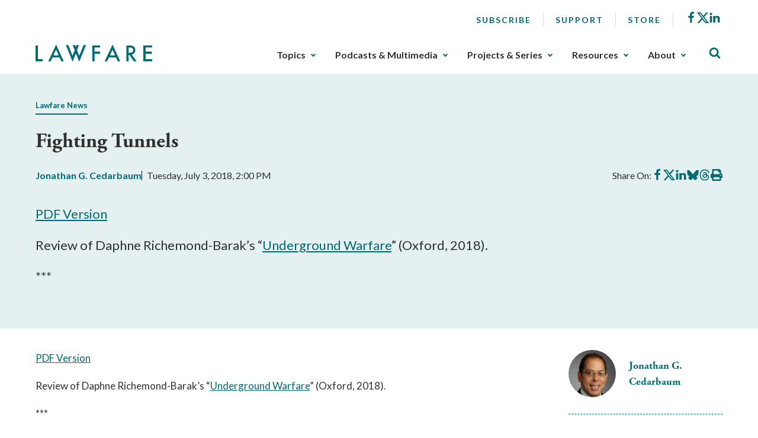

--- FILE ---
content_type: text/css
request_url: https://www.lawfaremedia.org/ResourcePackages/Talon/assets/dist/css/components/contributors/contributor.min.css?package=Talon&v=MTQuMS43ODI0LjI0Mzky
body_size: -1993
content:
.contributor__socials a,.contributor__title a{text-decoration:none}.contributor__socials a:focus-visible,.contributor__socials a:hover,.contributor__title a:focus-visible,.contributor__title a:hover{text-decoration:underline}.contributor__socials a{align-items:center;display:inline-flex;gap:.5rem}.contributor__media{border-radius:50%;height:80px;overflow:hidden;width:80px}.contributor__media .contributor__img{aspect-ratio:1/1;-o-object-fit:cover;object-fit:cover;width:100%}.contributor__body{align-items:center;-moz-column-gap:22px;column-gap:22px;display:grid;grid-template-columns:auto 1fr}.contributor__content svg{height:13px;width:15px}
/*# sourceMappingURL=../../../maps/components/contributors/contributor.min.css.map */
